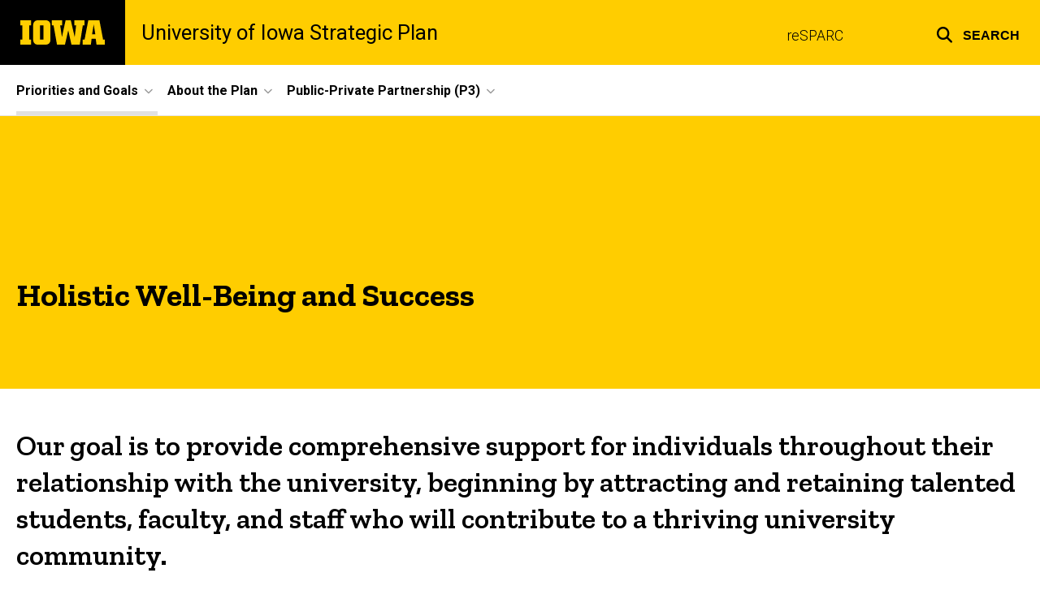

--- FILE ---
content_type: text/html; charset=UTF-8
request_url: https://strategicplan.uiowa.edu/holistic-well-being-and-success
body_size: 20727
content:

<!DOCTYPE html>
<html lang="en" dir="ltr" prefix="og: https://ogp.me/ns#" class="no-js">
  <head>
    <meta charset="utf-8" />
<link rel="preconnect" href="https://fonts.googleapis.com" />
<link rel="preconnect" href="https://fonts.googleapis.com" crossorigin="anonymous" />
<noscript><style>form.antibot * :not(.antibot-message) { display: none !important; }</style>
</noscript><script async src="https://www.googletagmanager.com/gtag/js?id=G-R5PX7YV842"></script>
<script>window.dataLayer = window.dataLayer || [];function gtag(){dataLayer.push(arguments)};gtag("js", new Date());gtag("set", "developer_id.dMDhkMT", true);gtag("config", "G-R5PX7YV842", {"groups":"default","page_placeholder":"PLACEHOLDER_page_location","allow_ad_personalization_signals":false});</script>
<link rel="shortlink" href="https://strategicplan.uiowa.edu/node/656" />
<link rel="canonical" href="https://strategicplan.uiowa.edu/holistic-well-being-and-success" />
<meta name="robots" content="index, follow" />
<meta name="referrer" content="no-referrer-when-downgrade" />
<link rel="icon" href="/profiles/custom/sitenow/assets/favicon.ico" />
<link rel="mask-icon" href="/profiles/custom/sitenow/assets/safari-pinned-tab.svg" />
<link rel="icon" sizes="16x16" href="/profiles/custom/sitenow/assets/favicon-16x16.png" />
<link rel="icon" sizes="32x32" href="/profiles/custom/sitenow/assets/favicon-32x32.png" />
<link rel="icon" sizes="96x96" href="/profiles/custom/sitenow/assets/favicon-96x96.png" />
<link rel="icon" sizes="192x192" href="/profiles/custom/sitenow/assets/android-chrome-192x192.png" />
<link rel="apple-touch-icon" href="/profiles/custom/sitenow/assets/apple-touch-icon-60x60.png" />
<link rel="apple-touch-icon" sizes="72x72" href="/profiles/custom/sitenow/assets/apple-touch-icon-72x72.png" />
<link rel="apple-touch-icon" sizes="76x76" href="/profiles/custom/sitenow/assets/apple-touch-icon-76x76.png" />
<link rel="apple-touch-icon" sizes="114x114" href="/profiles/custom/sitenow/assets/apple-touch-icon-114x114.png" />
<link rel="apple-touch-icon" sizes="120x120" href="/profiles/custom/sitenow/assets/apple-touch-icon-120x120.png" />
<link rel="apple-touch-icon" sizes="144x144" href="/profiles/custom/sitenow/assets/apple-touch-icon-144x144.png" />
<link rel="apple-touch-icon" sizes="152x152" href="/profiles/custom/sitenow/assets/apple-touch-icon-152x152.png" />
<link rel="apple-touch-icon" sizes="180x180" href="/profiles/custom/sitenow/assets/apple-touch-icon-180x180.png" />
<link rel="apple-touch-icon-precomposed" sizes="180x180" href="/profiles/custom/sitenow/assets/apple-touch-icon-precomposed.png" />
<meta property="og:site_name" content="University of Iowa Strategic Plan - The University of Iowa" />
<meta property="og:url" content="https://strategicplan.uiowa.edu/holistic-well-being-and-success" />
<meta property="og:title" content="Holistic Well-Being and Success" />
<meta name="twitter:card" content="summary_large_image" />
<meta name="twitter:title" content="Holistic Well-Being and Success" />
<meta name="theme-color" content="#000000" />
<link rel="manifest" href="/profiles/custom/sitenow/assets/site.webmanifest" crossorigin="use-credentials" />
<meta name="apple-mobile-web-app-status-bar-style" content="black" />
<meta http-equiv="x-ua-compatible" content="IE=edge" /><script type="text/javascript">(window.NREUM||(NREUM={})).init={ajax:{deny_list:["bam.nr-data.net"]},feature_flags:["soft_nav"]};(window.NREUM||(NREUM={})).loader_config={licenseKey:"402a1762a7",applicationID:"1073699187",browserID:"1103081869"};;/*! For license information please see nr-loader-rum-1.308.0.min.js.LICENSE.txt */
(()=>{var e,t,r={163:(e,t,r)=>{"use strict";r.d(t,{j:()=>E});var n=r(384),i=r(1741);var a=r(2555);r(860).K7.genericEvents;const s="experimental.resources",o="register",c=e=>{if(!e||"string"!=typeof e)return!1;try{document.createDocumentFragment().querySelector(e)}catch{return!1}return!0};var d=r(2614),u=r(944),l=r(8122);const f="[data-nr-mask]",g=e=>(0,l.a)(e,(()=>{const e={feature_flags:[],experimental:{allow_registered_children:!1,resources:!1},mask_selector:"*",block_selector:"[data-nr-block]",mask_input_options:{color:!1,date:!1,"datetime-local":!1,email:!1,month:!1,number:!1,range:!1,search:!1,tel:!1,text:!1,time:!1,url:!1,week:!1,textarea:!1,select:!1,password:!0}};return{ajax:{deny_list:void 0,block_internal:!0,enabled:!0,autoStart:!0},api:{get allow_registered_children(){return e.feature_flags.includes(o)||e.experimental.allow_registered_children},set allow_registered_children(t){e.experimental.allow_registered_children=t},duplicate_registered_data:!1},browser_consent_mode:{enabled:!1},distributed_tracing:{enabled:void 0,exclude_newrelic_header:void 0,cors_use_newrelic_header:void 0,cors_use_tracecontext_headers:void 0,allowed_origins:void 0},get feature_flags(){return e.feature_flags},set feature_flags(t){e.feature_flags=t},generic_events:{enabled:!0,autoStart:!0},harvest:{interval:30},jserrors:{enabled:!0,autoStart:!0},logging:{enabled:!0,autoStart:!0},metrics:{enabled:!0,autoStart:!0},obfuscate:void 0,page_action:{enabled:!0},page_view_event:{enabled:!0,autoStart:!0},page_view_timing:{enabled:!0,autoStart:!0},performance:{capture_marks:!1,capture_measures:!1,capture_detail:!0,resources:{get enabled(){return e.feature_flags.includes(s)||e.experimental.resources},set enabled(t){e.experimental.resources=t},asset_types:[],first_party_domains:[],ignore_newrelic:!0}},privacy:{cookies_enabled:!0},proxy:{assets:void 0,beacon:void 0},session:{expiresMs:d.wk,inactiveMs:d.BB},session_replay:{autoStart:!0,enabled:!1,preload:!1,sampling_rate:10,error_sampling_rate:100,collect_fonts:!1,inline_images:!1,fix_stylesheets:!0,mask_all_inputs:!0,get mask_text_selector(){return e.mask_selector},set mask_text_selector(t){c(t)?e.mask_selector="".concat(t,",").concat(f):""===t||null===t?e.mask_selector=f:(0,u.R)(5,t)},get block_class(){return"nr-block"},get ignore_class(){return"nr-ignore"},get mask_text_class(){return"nr-mask"},get block_selector(){return e.block_selector},set block_selector(t){c(t)?e.block_selector+=",".concat(t):""!==t&&(0,u.R)(6,t)},get mask_input_options(){return e.mask_input_options},set mask_input_options(t){t&&"object"==typeof t?e.mask_input_options={...t,password:!0}:(0,u.R)(7,t)}},session_trace:{enabled:!0,autoStart:!0},soft_navigations:{enabled:!0,autoStart:!0},spa:{enabled:!0,autoStart:!0},ssl:void 0,user_actions:{enabled:!0,elementAttributes:["id","className","tagName","type"]}}})());var p=r(6154),m=r(9324);let h=0;const v={buildEnv:m.F3,distMethod:m.Xs,version:m.xv,originTime:p.WN},b={consented:!1},y={appMetadata:{},get consented(){return this.session?.state?.consent||b.consented},set consented(e){b.consented=e},customTransaction:void 0,denyList:void 0,disabled:!1,harvester:void 0,isolatedBacklog:!1,isRecording:!1,loaderType:void 0,maxBytes:3e4,obfuscator:void 0,onerror:void 0,ptid:void 0,releaseIds:{},session:void 0,timeKeeper:void 0,registeredEntities:[],jsAttributesMetadata:{bytes:0},get harvestCount(){return++h}},_=e=>{const t=(0,l.a)(e,y),r=Object.keys(v).reduce((e,t)=>(e[t]={value:v[t],writable:!1,configurable:!0,enumerable:!0},e),{});return Object.defineProperties(t,r)};var w=r(5701);const x=e=>{const t=e.startsWith("http");e+="/",r.p=t?e:"https://"+e};var R=r(7836),k=r(3241);const A={accountID:void 0,trustKey:void 0,agentID:void 0,licenseKey:void 0,applicationID:void 0,xpid:void 0},S=e=>(0,l.a)(e,A),T=new Set;function E(e,t={},r,s){let{init:o,info:c,loader_config:d,runtime:u={},exposed:l=!0}=t;if(!c){const e=(0,n.pV)();o=e.init,c=e.info,d=e.loader_config}e.init=g(o||{}),e.loader_config=S(d||{}),c.jsAttributes??={},p.bv&&(c.jsAttributes.isWorker=!0),e.info=(0,a.D)(c);const f=e.init,m=[c.beacon,c.errorBeacon];T.has(e.agentIdentifier)||(f.proxy.assets&&(x(f.proxy.assets),m.push(f.proxy.assets)),f.proxy.beacon&&m.push(f.proxy.beacon),e.beacons=[...m],function(e){const t=(0,n.pV)();Object.getOwnPropertyNames(i.W.prototype).forEach(r=>{const n=i.W.prototype[r];if("function"!=typeof n||"constructor"===n)return;let a=t[r];e[r]&&!1!==e.exposed&&"micro-agent"!==e.runtime?.loaderType&&(t[r]=(...t)=>{const n=e[r](...t);return a?a(...t):n})})}(e),(0,n.US)("activatedFeatures",w.B)),u.denyList=[...f.ajax.deny_list||[],...f.ajax.block_internal?m:[]],u.ptid=e.agentIdentifier,u.loaderType=r,e.runtime=_(u),T.has(e.agentIdentifier)||(e.ee=R.ee.get(e.agentIdentifier),e.exposed=l,(0,k.W)({agentIdentifier:e.agentIdentifier,drained:!!w.B?.[e.agentIdentifier],type:"lifecycle",name:"initialize",feature:void 0,data:e.config})),T.add(e.agentIdentifier)}},384:(e,t,r)=>{"use strict";r.d(t,{NT:()=>s,US:()=>u,Zm:()=>o,bQ:()=>d,dV:()=>c,pV:()=>l});var n=r(6154),i=r(1863),a=r(1910);const s={beacon:"bam.nr-data.net",errorBeacon:"bam.nr-data.net"};function o(){return n.gm.NREUM||(n.gm.NREUM={}),void 0===n.gm.newrelic&&(n.gm.newrelic=n.gm.NREUM),n.gm.NREUM}function c(){let e=o();return e.o||(e.o={ST:n.gm.setTimeout,SI:n.gm.setImmediate||n.gm.setInterval,CT:n.gm.clearTimeout,XHR:n.gm.XMLHttpRequest,REQ:n.gm.Request,EV:n.gm.Event,PR:n.gm.Promise,MO:n.gm.MutationObserver,FETCH:n.gm.fetch,WS:n.gm.WebSocket},(0,a.i)(...Object.values(e.o))),e}function d(e,t){let r=o();r.initializedAgents??={},t.initializedAt={ms:(0,i.t)(),date:new Date},r.initializedAgents[e]=t}function u(e,t){o()[e]=t}function l(){return function(){let e=o();const t=e.info||{};e.info={beacon:s.beacon,errorBeacon:s.errorBeacon,...t}}(),function(){let e=o();const t=e.init||{};e.init={...t}}(),c(),function(){let e=o();const t=e.loader_config||{};e.loader_config={...t}}(),o()}},782:(e,t,r)=>{"use strict";r.d(t,{T:()=>n});const n=r(860).K7.pageViewTiming},860:(e,t,r)=>{"use strict";r.d(t,{$J:()=>u,K7:()=>c,P3:()=>d,XX:()=>i,Yy:()=>o,df:()=>a,qY:()=>n,v4:()=>s});const n="events",i="jserrors",a="browser/blobs",s="rum",o="browser/logs",c={ajax:"ajax",genericEvents:"generic_events",jserrors:i,logging:"logging",metrics:"metrics",pageAction:"page_action",pageViewEvent:"page_view_event",pageViewTiming:"page_view_timing",sessionReplay:"session_replay",sessionTrace:"session_trace",softNav:"soft_navigations",spa:"spa"},d={[c.pageViewEvent]:1,[c.pageViewTiming]:2,[c.metrics]:3,[c.jserrors]:4,[c.spa]:5,[c.ajax]:6,[c.sessionTrace]:7,[c.softNav]:8,[c.sessionReplay]:9,[c.logging]:10,[c.genericEvents]:11},u={[c.pageViewEvent]:s,[c.pageViewTiming]:n,[c.ajax]:n,[c.spa]:n,[c.softNav]:n,[c.metrics]:i,[c.jserrors]:i,[c.sessionTrace]:a,[c.sessionReplay]:a,[c.logging]:o,[c.genericEvents]:"ins"}},944:(e,t,r)=>{"use strict";r.d(t,{R:()=>i});var n=r(3241);function i(e,t){"function"==typeof console.debug&&(console.debug("New Relic Warning: https://github.com/newrelic/newrelic-browser-agent/blob/main/docs/warning-codes.md#".concat(e),t),(0,n.W)({agentIdentifier:null,drained:null,type:"data",name:"warn",feature:"warn",data:{code:e,secondary:t}}))}},1687:(e,t,r)=>{"use strict";r.d(t,{Ak:()=>d,Ze:()=>f,x3:()=>u});var n=r(3241),i=r(7836),a=r(3606),s=r(860),o=r(2646);const c={};function d(e,t){const r={staged:!1,priority:s.P3[t]||0};l(e),c[e].get(t)||c[e].set(t,r)}function u(e,t){e&&c[e]&&(c[e].get(t)&&c[e].delete(t),p(e,t,!1),c[e].size&&g(e))}function l(e){if(!e)throw new Error("agentIdentifier required");c[e]||(c[e]=new Map)}function f(e="",t="feature",r=!1){if(l(e),!e||!c[e].get(t)||r)return p(e,t);c[e].get(t).staged=!0,g(e)}function g(e){const t=Array.from(c[e]);t.every(([e,t])=>t.staged)&&(t.sort((e,t)=>e[1].priority-t[1].priority),t.forEach(([t])=>{c[e].delete(t),p(e,t)}))}function p(e,t,r=!0){const s=e?i.ee.get(e):i.ee,c=a.i.handlers;if(!s.aborted&&s.backlog&&c){if((0,n.W)({agentIdentifier:e,type:"lifecycle",name:"drain",feature:t}),r){const e=s.backlog[t],r=c[t];if(r){for(let t=0;e&&t<e.length;++t)m(e[t],r);Object.entries(r).forEach(([e,t])=>{Object.values(t||{}).forEach(t=>{t[0]?.on&&t[0]?.context()instanceof o.y&&t[0].on(e,t[1])})})}}s.isolatedBacklog||delete c[t],s.backlog[t]=null,s.emit("drain-"+t,[])}}function m(e,t){var r=e[1];Object.values(t[r]||{}).forEach(t=>{var r=e[0];if(t[0]===r){var n=t[1],i=e[3],a=e[2];n.apply(i,a)}})}},1738:(e,t,r)=>{"use strict";r.d(t,{U:()=>g,Y:()=>f});var n=r(3241),i=r(9908),a=r(1863),s=r(944),o=r(5701),c=r(3969),d=r(8362),u=r(860),l=r(4261);function f(e,t,r,a){const f=a||r;!f||f[e]&&f[e]!==d.d.prototype[e]||(f[e]=function(){(0,i.p)(c.xV,["API/"+e+"/called"],void 0,u.K7.metrics,r.ee),(0,n.W)({agentIdentifier:r.agentIdentifier,drained:!!o.B?.[r.agentIdentifier],type:"data",name:"api",feature:l.Pl+e,data:{}});try{return t.apply(this,arguments)}catch(e){(0,s.R)(23,e)}})}function g(e,t,r,n,s){const o=e.info;null===r?delete o.jsAttributes[t]:o.jsAttributes[t]=r,(s||null===r)&&(0,i.p)(l.Pl+n,[(0,a.t)(),t,r],void 0,"session",e.ee)}},1741:(e,t,r)=>{"use strict";r.d(t,{W:()=>a});var n=r(944),i=r(4261);class a{#e(e,...t){if(this[e]!==a.prototype[e])return this[e](...t);(0,n.R)(35,e)}addPageAction(e,t){return this.#e(i.hG,e,t)}register(e){return this.#e(i.eY,e)}recordCustomEvent(e,t){return this.#e(i.fF,e,t)}setPageViewName(e,t){return this.#e(i.Fw,e,t)}setCustomAttribute(e,t,r){return this.#e(i.cD,e,t,r)}noticeError(e,t){return this.#e(i.o5,e,t)}setUserId(e,t=!1){return this.#e(i.Dl,e,t)}setApplicationVersion(e){return this.#e(i.nb,e)}setErrorHandler(e){return this.#e(i.bt,e)}addRelease(e,t){return this.#e(i.k6,e,t)}log(e,t){return this.#e(i.$9,e,t)}start(){return this.#e(i.d3)}finished(e){return this.#e(i.BL,e)}recordReplay(){return this.#e(i.CH)}pauseReplay(){return this.#e(i.Tb)}addToTrace(e){return this.#e(i.U2,e)}setCurrentRouteName(e){return this.#e(i.PA,e)}interaction(e){return this.#e(i.dT,e)}wrapLogger(e,t,r){return this.#e(i.Wb,e,t,r)}measure(e,t){return this.#e(i.V1,e,t)}consent(e){return this.#e(i.Pv,e)}}},1863:(e,t,r)=>{"use strict";function n(){return Math.floor(performance.now())}r.d(t,{t:()=>n})},1910:(e,t,r)=>{"use strict";r.d(t,{i:()=>a});var n=r(944);const i=new Map;function a(...e){return e.every(e=>{if(i.has(e))return i.get(e);const t="function"==typeof e?e.toString():"",r=t.includes("[native code]"),a=t.includes("nrWrapper");return r||a||(0,n.R)(64,e?.name||t),i.set(e,r),r})}},2555:(e,t,r)=>{"use strict";r.d(t,{D:()=>o,f:()=>s});var n=r(384),i=r(8122);const a={beacon:n.NT.beacon,errorBeacon:n.NT.errorBeacon,licenseKey:void 0,applicationID:void 0,sa:void 0,queueTime:void 0,applicationTime:void 0,ttGuid:void 0,user:void 0,account:void 0,product:void 0,extra:void 0,jsAttributes:{},userAttributes:void 0,atts:void 0,transactionName:void 0,tNamePlain:void 0};function s(e){try{return!!e.licenseKey&&!!e.errorBeacon&&!!e.applicationID}catch(e){return!1}}const o=e=>(0,i.a)(e,a)},2614:(e,t,r)=>{"use strict";r.d(t,{BB:()=>s,H3:()=>n,g:()=>d,iL:()=>c,tS:()=>o,uh:()=>i,wk:()=>a});const n="NRBA",i="SESSION",a=144e5,s=18e5,o={STARTED:"session-started",PAUSE:"session-pause",RESET:"session-reset",RESUME:"session-resume",UPDATE:"session-update"},c={SAME_TAB:"same-tab",CROSS_TAB:"cross-tab"},d={OFF:0,FULL:1,ERROR:2}},2646:(e,t,r)=>{"use strict";r.d(t,{y:()=>n});class n{constructor(e){this.contextId=e}}},2843:(e,t,r)=>{"use strict";r.d(t,{G:()=>a,u:()=>i});var n=r(3878);function i(e,t=!1,r,i){(0,n.DD)("visibilitychange",function(){if(t)return void("hidden"===document.visibilityState&&e());e(document.visibilityState)},r,i)}function a(e,t,r){(0,n.sp)("pagehide",e,t,r)}},3241:(e,t,r)=>{"use strict";r.d(t,{W:()=>a});var n=r(6154);const i="newrelic";function a(e={}){try{n.gm.dispatchEvent(new CustomEvent(i,{detail:e}))}catch(e){}}},3606:(e,t,r)=>{"use strict";r.d(t,{i:()=>a});var n=r(9908);a.on=s;var i=a.handlers={};function a(e,t,r,a){s(a||n.d,i,e,t,r)}function s(e,t,r,i,a){a||(a="feature"),e||(e=n.d);var s=t[a]=t[a]||{};(s[r]=s[r]||[]).push([e,i])}},3878:(e,t,r)=>{"use strict";function n(e,t){return{capture:e,passive:!1,signal:t}}function i(e,t,r=!1,i){window.addEventListener(e,t,n(r,i))}function a(e,t,r=!1,i){document.addEventListener(e,t,n(r,i))}r.d(t,{DD:()=>a,jT:()=>n,sp:()=>i})},3969:(e,t,r)=>{"use strict";r.d(t,{TZ:()=>n,XG:()=>o,rs:()=>i,xV:()=>s,z_:()=>a});const n=r(860).K7.metrics,i="sm",a="cm",s="storeSupportabilityMetrics",o="storeEventMetrics"},4234:(e,t,r)=>{"use strict";r.d(t,{W:()=>a});var n=r(7836),i=r(1687);class a{constructor(e,t){this.agentIdentifier=e,this.ee=n.ee.get(e),this.featureName=t,this.blocked=!1}deregisterDrain(){(0,i.x3)(this.agentIdentifier,this.featureName)}}},4261:(e,t,r)=>{"use strict";r.d(t,{$9:()=>d,BL:()=>o,CH:()=>g,Dl:()=>_,Fw:()=>y,PA:()=>h,Pl:()=>n,Pv:()=>k,Tb:()=>l,U2:()=>a,V1:()=>R,Wb:()=>x,bt:()=>b,cD:()=>v,d3:()=>w,dT:()=>c,eY:()=>p,fF:()=>f,hG:()=>i,k6:()=>s,nb:()=>m,o5:()=>u});const n="api-",i="addPageAction",a="addToTrace",s="addRelease",o="finished",c="interaction",d="log",u="noticeError",l="pauseReplay",f="recordCustomEvent",g="recordReplay",p="register",m="setApplicationVersion",h="setCurrentRouteName",v="setCustomAttribute",b="setErrorHandler",y="setPageViewName",_="setUserId",w="start",x="wrapLogger",R="measure",k="consent"},5289:(e,t,r)=>{"use strict";r.d(t,{GG:()=>s,Qr:()=>c,sB:()=>o});var n=r(3878),i=r(6389);function a(){return"undefined"==typeof document||"complete"===document.readyState}function s(e,t){if(a())return e();const r=(0,i.J)(e),s=setInterval(()=>{a()&&(clearInterval(s),r())},500);(0,n.sp)("load",r,t)}function o(e){if(a())return e();(0,n.DD)("DOMContentLoaded",e)}function c(e){if(a())return e();(0,n.sp)("popstate",e)}},5607:(e,t,r)=>{"use strict";r.d(t,{W:()=>n});const n=(0,r(9566).bz)()},5701:(e,t,r)=>{"use strict";r.d(t,{B:()=>a,t:()=>s});var n=r(3241);const i=new Set,a={};function s(e,t){const r=t.agentIdentifier;a[r]??={},e&&"object"==typeof e&&(i.has(r)||(t.ee.emit("rumresp",[e]),a[r]=e,i.add(r),(0,n.W)({agentIdentifier:r,loaded:!0,drained:!0,type:"lifecycle",name:"load",feature:void 0,data:e})))}},6154:(e,t,r)=>{"use strict";r.d(t,{OF:()=>c,RI:()=>i,WN:()=>u,bv:()=>a,eN:()=>l,gm:()=>s,mw:()=>o,sb:()=>d});var n=r(1863);const i="undefined"!=typeof window&&!!window.document,a="undefined"!=typeof WorkerGlobalScope&&("undefined"!=typeof self&&self instanceof WorkerGlobalScope&&self.navigator instanceof WorkerNavigator||"undefined"!=typeof globalThis&&globalThis instanceof WorkerGlobalScope&&globalThis.navigator instanceof WorkerNavigator),s=i?window:"undefined"!=typeof WorkerGlobalScope&&("undefined"!=typeof self&&self instanceof WorkerGlobalScope&&self||"undefined"!=typeof globalThis&&globalThis instanceof WorkerGlobalScope&&globalThis),o=Boolean("hidden"===s?.document?.visibilityState),c=/iPad|iPhone|iPod/.test(s.navigator?.userAgent),d=c&&"undefined"==typeof SharedWorker,u=((()=>{const e=s.navigator?.userAgent?.match(/Firefox[/\s](\d+\.\d+)/);Array.isArray(e)&&e.length>=2&&e[1]})(),Date.now()-(0,n.t)()),l=()=>"undefined"!=typeof PerformanceNavigationTiming&&s?.performance?.getEntriesByType("navigation")?.[0]?.responseStart},6389:(e,t,r)=>{"use strict";function n(e,t=500,r={}){const n=r?.leading||!1;let i;return(...r)=>{n&&void 0===i&&(e.apply(this,r),i=setTimeout(()=>{i=clearTimeout(i)},t)),n||(clearTimeout(i),i=setTimeout(()=>{e.apply(this,r)},t))}}function i(e){let t=!1;return(...r)=>{t||(t=!0,e.apply(this,r))}}r.d(t,{J:()=>i,s:()=>n})},6630:(e,t,r)=>{"use strict";r.d(t,{T:()=>n});const n=r(860).K7.pageViewEvent},7699:(e,t,r)=>{"use strict";r.d(t,{It:()=>a,KC:()=>o,No:()=>i,qh:()=>s});var n=r(860);const i=16e3,a=1e6,s="SESSION_ERROR",o={[n.K7.logging]:!0,[n.K7.genericEvents]:!1,[n.K7.jserrors]:!1,[n.K7.ajax]:!1}},7836:(e,t,r)=>{"use strict";r.d(t,{P:()=>o,ee:()=>c});var n=r(384),i=r(8990),a=r(2646),s=r(5607);const o="nr@context:".concat(s.W),c=function e(t,r){var n={},s={},u={},l=!1;try{l=16===r.length&&d.initializedAgents?.[r]?.runtime.isolatedBacklog}catch(e){}var f={on:p,addEventListener:p,removeEventListener:function(e,t){var r=n[e];if(!r)return;for(var i=0;i<r.length;i++)r[i]===t&&r.splice(i,1)},emit:function(e,r,n,i,a){!1!==a&&(a=!0);if(c.aborted&&!i)return;t&&a&&t.emit(e,r,n);var o=g(n);m(e).forEach(e=>{e.apply(o,r)});var d=v()[s[e]];d&&d.push([f,e,r,o]);return o},get:h,listeners:m,context:g,buffer:function(e,t){const r=v();if(t=t||"feature",f.aborted)return;Object.entries(e||{}).forEach(([e,n])=>{s[n]=t,t in r||(r[t]=[])})},abort:function(){f._aborted=!0,Object.keys(f.backlog).forEach(e=>{delete f.backlog[e]})},isBuffering:function(e){return!!v()[s[e]]},debugId:r,backlog:l?{}:t&&"object"==typeof t.backlog?t.backlog:{},isolatedBacklog:l};return Object.defineProperty(f,"aborted",{get:()=>{let e=f._aborted||!1;return e||(t&&(e=t.aborted),e)}}),f;function g(e){return e&&e instanceof a.y?e:e?(0,i.I)(e,o,()=>new a.y(o)):new a.y(o)}function p(e,t){n[e]=m(e).concat(t)}function m(e){return n[e]||[]}function h(t){return u[t]=u[t]||e(f,t)}function v(){return f.backlog}}(void 0,"globalEE"),d=(0,n.Zm)();d.ee||(d.ee=c)},8122:(e,t,r)=>{"use strict";r.d(t,{a:()=>i});var n=r(944);function i(e,t){try{if(!e||"object"!=typeof e)return(0,n.R)(3);if(!t||"object"!=typeof t)return(0,n.R)(4);const r=Object.create(Object.getPrototypeOf(t),Object.getOwnPropertyDescriptors(t)),a=0===Object.keys(r).length?e:r;for(let s in a)if(void 0!==e[s])try{if(null===e[s]){r[s]=null;continue}Array.isArray(e[s])&&Array.isArray(t[s])?r[s]=Array.from(new Set([...e[s],...t[s]])):"object"==typeof e[s]&&"object"==typeof t[s]?r[s]=i(e[s],t[s]):r[s]=e[s]}catch(e){r[s]||(0,n.R)(1,e)}return r}catch(e){(0,n.R)(2,e)}}},8362:(e,t,r)=>{"use strict";r.d(t,{d:()=>a});var n=r(9566),i=r(1741);class a extends i.W{agentIdentifier=(0,n.LA)(16)}},8374:(e,t,r)=>{r.nc=(()=>{try{return document?.currentScript?.nonce}catch(e){}return""})()},8990:(e,t,r)=>{"use strict";r.d(t,{I:()=>i});var n=Object.prototype.hasOwnProperty;function i(e,t,r){if(n.call(e,t))return e[t];var i=r();if(Object.defineProperty&&Object.keys)try{return Object.defineProperty(e,t,{value:i,writable:!0,enumerable:!1}),i}catch(e){}return e[t]=i,i}},9324:(e,t,r)=>{"use strict";r.d(t,{F3:()=>i,Xs:()=>a,xv:()=>n});const n="1.308.0",i="PROD",a="CDN"},9566:(e,t,r)=>{"use strict";r.d(t,{LA:()=>o,bz:()=>s});var n=r(6154);const i="xxxxxxxx-xxxx-4xxx-yxxx-xxxxxxxxxxxx";function a(e,t){return e?15&e[t]:16*Math.random()|0}function s(){const e=n.gm?.crypto||n.gm?.msCrypto;let t,r=0;return e&&e.getRandomValues&&(t=e.getRandomValues(new Uint8Array(30))),i.split("").map(e=>"x"===e?a(t,r++).toString(16):"y"===e?(3&a()|8).toString(16):e).join("")}function o(e){const t=n.gm?.crypto||n.gm?.msCrypto;let r,i=0;t&&t.getRandomValues&&(r=t.getRandomValues(new Uint8Array(e)));const s=[];for(var o=0;o<e;o++)s.push(a(r,i++).toString(16));return s.join("")}},9908:(e,t,r)=>{"use strict";r.d(t,{d:()=>n,p:()=>i});var n=r(7836).ee.get("handle");function i(e,t,r,i,a){a?(a.buffer([e],i),a.emit(e,t,r)):(n.buffer([e],i),n.emit(e,t,r))}}},n={};function i(e){var t=n[e];if(void 0!==t)return t.exports;var a=n[e]={exports:{}};return r[e](a,a.exports,i),a.exports}i.m=r,i.d=(e,t)=>{for(var r in t)i.o(t,r)&&!i.o(e,r)&&Object.defineProperty(e,r,{enumerable:!0,get:t[r]})},i.f={},i.e=e=>Promise.all(Object.keys(i.f).reduce((t,r)=>(i.f[r](e,t),t),[])),i.u=e=>"nr-rum-1.308.0.min.js",i.o=(e,t)=>Object.prototype.hasOwnProperty.call(e,t),e={},t="NRBA-1.308.0.PROD:",i.l=(r,n,a,s)=>{if(e[r])e[r].push(n);else{var o,c;if(void 0!==a)for(var d=document.getElementsByTagName("script"),u=0;u<d.length;u++){var l=d[u];if(l.getAttribute("src")==r||l.getAttribute("data-webpack")==t+a){o=l;break}}if(!o){c=!0;var f={296:"sha512-+MIMDsOcckGXa1EdWHqFNv7P+JUkd5kQwCBr3KE6uCvnsBNUrdSt4a/3/L4j4TxtnaMNjHpza2/erNQbpacJQA=="};(o=document.createElement("script")).charset="utf-8",i.nc&&o.setAttribute("nonce",i.nc),o.setAttribute("data-webpack",t+a),o.src=r,0!==o.src.indexOf(window.location.origin+"/")&&(o.crossOrigin="anonymous"),f[s]&&(o.integrity=f[s])}e[r]=[n];var g=(t,n)=>{o.onerror=o.onload=null,clearTimeout(p);var i=e[r];if(delete e[r],o.parentNode&&o.parentNode.removeChild(o),i&&i.forEach(e=>e(n)),t)return t(n)},p=setTimeout(g.bind(null,void 0,{type:"timeout",target:o}),12e4);o.onerror=g.bind(null,o.onerror),o.onload=g.bind(null,o.onload),c&&document.head.appendChild(o)}},i.r=e=>{"undefined"!=typeof Symbol&&Symbol.toStringTag&&Object.defineProperty(e,Symbol.toStringTag,{value:"Module"}),Object.defineProperty(e,"__esModule",{value:!0})},i.p="https://js-agent.newrelic.com/",(()=>{var e={374:0,840:0};i.f.j=(t,r)=>{var n=i.o(e,t)?e[t]:void 0;if(0!==n)if(n)r.push(n[2]);else{var a=new Promise((r,i)=>n=e[t]=[r,i]);r.push(n[2]=a);var s=i.p+i.u(t),o=new Error;i.l(s,r=>{if(i.o(e,t)&&(0!==(n=e[t])&&(e[t]=void 0),n)){var a=r&&("load"===r.type?"missing":r.type),s=r&&r.target&&r.target.src;o.message="Loading chunk "+t+" failed: ("+a+": "+s+")",o.name="ChunkLoadError",o.type=a,o.request=s,n[1](o)}},"chunk-"+t,t)}};var t=(t,r)=>{var n,a,[s,o,c]=r,d=0;if(s.some(t=>0!==e[t])){for(n in o)i.o(o,n)&&(i.m[n]=o[n]);if(c)c(i)}for(t&&t(r);d<s.length;d++)a=s[d],i.o(e,a)&&e[a]&&e[a][0](),e[a]=0},r=self["webpackChunk:NRBA-1.308.0.PROD"]=self["webpackChunk:NRBA-1.308.0.PROD"]||[];r.forEach(t.bind(null,0)),r.push=t.bind(null,r.push.bind(r))})(),(()=>{"use strict";i(8374);var e=i(8362),t=i(860);const r=Object.values(t.K7);var n=i(163);var a=i(9908),s=i(1863),o=i(4261),c=i(1738);var d=i(1687),u=i(4234),l=i(5289),f=i(6154),g=i(944),p=i(384);const m=e=>f.RI&&!0===e?.privacy.cookies_enabled;function h(e){return!!(0,p.dV)().o.MO&&m(e)&&!0===e?.session_trace.enabled}var v=i(6389),b=i(7699);class y extends u.W{constructor(e,t){super(e.agentIdentifier,t),this.agentRef=e,this.abortHandler=void 0,this.featAggregate=void 0,this.loadedSuccessfully=void 0,this.onAggregateImported=new Promise(e=>{this.loadedSuccessfully=e}),this.deferred=Promise.resolve(),!1===e.init[this.featureName].autoStart?this.deferred=new Promise((t,r)=>{this.ee.on("manual-start-all",(0,v.J)(()=>{(0,d.Ak)(e.agentIdentifier,this.featureName),t()}))}):(0,d.Ak)(e.agentIdentifier,t)}importAggregator(e,t,r={}){if(this.featAggregate)return;const n=async()=>{let n;await this.deferred;try{if(m(e.init)){const{setupAgentSession:t}=await i.e(296).then(i.bind(i,3305));n=t(e)}}catch(e){(0,g.R)(20,e),this.ee.emit("internal-error",[e]),(0,a.p)(b.qh,[e],void 0,this.featureName,this.ee)}try{if(!this.#t(this.featureName,n,e.init))return(0,d.Ze)(this.agentIdentifier,this.featureName),void this.loadedSuccessfully(!1);const{Aggregate:i}=await t();this.featAggregate=new i(e,r),e.runtime.harvester.initializedAggregates.push(this.featAggregate),this.loadedSuccessfully(!0)}catch(e){(0,g.R)(34,e),this.abortHandler?.(),(0,d.Ze)(this.agentIdentifier,this.featureName,!0),this.loadedSuccessfully(!1),this.ee&&this.ee.abort()}};f.RI?(0,l.GG)(()=>n(),!0):n()}#t(e,r,n){if(this.blocked)return!1;switch(e){case t.K7.sessionReplay:return h(n)&&!!r;case t.K7.sessionTrace:return!!r;default:return!0}}}var _=i(6630),w=i(2614),x=i(3241);class R extends y{static featureName=_.T;constructor(e){var t;super(e,_.T),this.setupInspectionEvents(e.agentIdentifier),t=e,(0,c.Y)(o.Fw,function(e,r){"string"==typeof e&&("/"!==e.charAt(0)&&(e="/"+e),t.runtime.customTransaction=(r||"http://custom.transaction")+e,(0,a.p)(o.Pl+o.Fw,[(0,s.t)()],void 0,void 0,t.ee))},t),this.importAggregator(e,()=>i.e(296).then(i.bind(i,3943)))}setupInspectionEvents(e){const t=(t,r)=>{t&&(0,x.W)({agentIdentifier:e,timeStamp:t.timeStamp,loaded:"complete"===t.target.readyState,type:"window",name:r,data:t.target.location+""})};(0,l.sB)(e=>{t(e,"DOMContentLoaded")}),(0,l.GG)(e=>{t(e,"load")}),(0,l.Qr)(e=>{t(e,"navigate")}),this.ee.on(w.tS.UPDATE,(t,r)=>{(0,x.W)({agentIdentifier:e,type:"lifecycle",name:"session",data:r})})}}class k extends e.d{constructor(e){var t;(super(),f.gm)?(this.features={},(0,p.bQ)(this.agentIdentifier,this),this.desiredFeatures=new Set(e.features||[]),this.desiredFeatures.add(R),(0,n.j)(this,e,e.loaderType||"agent"),t=this,(0,c.Y)(o.cD,function(e,r,n=!1){if("string"==typeof e){if(["string","number","boolean"].includes(typeof r)||null===r)return(0,c.U)(t,e,r,o.cD,n);(0,g.R)(40,typeof r)}else(0,g.R)(39,typeof e)},t),function(e){(0,c.Y)(o.Dl,function(t,r=!1){if("string"!=typeof t&&null!==t)return void(0,g.R)(41,typeof t);const n=e.info.jsAttributes["enduser.id"];r&&null!=n&&n!==t?(0,a.p)(o.Pl+"setUserIdAndResetSession",[t],void 0,"session",e.ee):(0,c.U)(e,"enduser.id",t,o.Dl,!0)},e)}(this),function(e){(0,c.Y)(o.nb,function(t){if("string"==typeof t||null===t)return(0,c.U)(e,"application.version",t,o.nb,!1);(0,g.R)(42,typeof t)},e)}(this),function(e){(0,c.Y)(o.d3,function(){e.ee.emit("manual-start-all")},e)}(this),function(e){(0,c.Y)(o.Pv,function(t=!0){if("boolean"==typeof t){if((0,a.p)(o.Pl+o.Pv,[t],void 0,"session",e.ee),e.runtime.consented=t,t){const t=e.features.page_view_event;t.onAggregateImported.then(e=>{const r=t.featAggregate;e&&!r.sentRum&&r.sendRum()})}}else(0,g.R)(65,typeof t)},e)}(this),this.run()):(0,g.R)(21)}get config(){return{info:this.info,init:this.init,loader_config:this.loader_config,runtime:this.runtime}}get api(){return this}run(){try{const e=function(e){const t={};return r.forEach(r=>{t[r]=!!e[r]?.enabled}),t}(this.init),n=[...this.desiredFeatures];n.sort((e,r)=>t.P3[e.featureName]-t.P3[r.featureName]),n.forEach(r=>{if(!e[r.featureName]&&r.featureName!==t.K7.pageViewEvent)return;if(r.featureName===t.K7.spa)return void(0,g.R)(67);const n=function(e){switch(e){case t.K7.ajax:return[t.K7.jserrors];case t.K7.sessionTrace:return[t.K7.ajax,t.K7.pageViewEvent];case t.K7.sessionReplay:return[t.K7.sessionTrace];case t.K7.pageViewTiming:return[t.K7.pageViewEvent];default:return[]}}(r.featureName).filter(e=>!(e in this.features));n.length>0&&(0,g.R)(36,{targetFeature:r.featureName,missingDependencies:n}),this.features[r.featureName]=new r(this)})}catch(e){(0,g.R)(22,e);for(const e in this.features)this.features[e].abortHandler?.();const t=(0,p.Zm)();delete t.initializedAgents[this.agentIdentifier]?.features,delete this.sharedAggregator;return t.ee.get(this.agentIdentifier).abort(),!1}}}var A=i(2843),S=i(782);class T extends y{static featureName=S.T;constructor(e){super(e,S.T),f.RI&&((0,A.u)(()=>(0,a.p)("docHidden",[(0,s.t)()],void 0,S.T,this.ee),!0),(0,A.G)(()=>(0,a.p)("winPagehide",[(0,s.t)()],void 0,S.T,this.ee)),this.importAggregator(e,()=>i.e(296).then(i.bind(i,2117))))}}var E=i(3969);class I extends y{static featureName=E.TZ;constructor(e){super(e,E.TZ),f.RI&&document.addEventListener("securitypolicyviolation",e=>{(0,a.p)(E.xV,["Generic/CSPViolation/Detected"],void 0,this.featureName,this.ee)}),this.importAggregator(e,()=>i.e(296).then(i.bind(i,9623)))}}new k({features:[R,T,I],loaderType:"lite"})})()})();</script>
<meta name="msapplication-square150x150logo" content="/profiles/custom/sitenow/assets/mstile-150x150.png" />
<meta name="msapplication-tilecolor" content="#000000" />
<meta name="msapplication-tileimage" content="/profiles/custom/sitenow/assets/mstile-150x150.png" />
<meta name="Generator" content="Drupal 10 (https://www.drupal.org)" />
<meta name="MobileOptimized" content="width" />
<meta name="HandheldFriendly" content="true" />
<meta name="viewport" content="width=device-width, initial-scale=1.0" />
<meta name="web-author" content="SiteNow v3 (https://sitenow.uiowa.edu)" />

    <title>Holistic Well-Being and Success | University of Iowa Strategic Plan - The University of Iowa</title>
    <link rel="stylesheet" media="all" href="/sites/strategicplan.uiowa.edu/files/css/css_YWufxIw5StzmiRXcXPpHGWjIWOv7myt1e4i528uFabY.css?delta=0&amp;language=en&amp;theme=uids_base&amp;include=[base64]" />
<link rel="stylesheet" media="all" href="/sites/strategicplan.uiowa.edu/files/css/css_jv2to-QU3eWBIIvKF3GGzB0NmXv78lzi3a7Wy11YOcE.css?delta=1&amp;language=en&amp;theme=uids_base&amp;include=[base64]" />
<link rel="stylesheet" media="all" href="https://fonts.googleapis.com/css2?family=Roboto:ital,wght@0,300;0,400;0,500;0,700;0,900;1,400;1,700&amp;display=swap" />
<link rel="stylesheet" media="all" href="https://fonts.googleapis.com/css2?family=Zilla+Slab:wght@400;600;700&amp;display=swap" />
<link rel="stylesheet" media="all" href="https://fonts.googleapis.com/css2?family=Antonio:wght@100;300;700&amp;display=swap" />
<link rel="stylesheet" media="all" href="/sites/strategicplan.uiowa.edu/files/css/css_vvCTxyTLiFLvIstTTOkPnmY2hjNZ1Cy1lFJqzttt8BA.css?delta=5&amp;language=en&amp;theme=uids_base&amp;include=[base64]" />
<link rel="stylesheet" media="all" href="/themes/custom/uids_base/assets/css/components/embed.css?t986h4" />
<link rel="stylesheet" media="all" href="/themes/custom/uids_base/assets/css/media/embedded-entity.css?t986h4" />
<link rel="stylesheet" media="all" href="/sites/strategicplan.uiowa.edu/files/css/css_dFn51YNG8RIWFjPAiWxrzdPBTkViE3Xtqd_wuPj7mk0.css?delta=8&amp;language=en&amp;theme=uids_base&amp;include=[base64]" />
<link rel="stylesheet" media="all" href="/themes/custom/uids_base/assets/css/components/menus/superfish/horizontal-menu.css?t986h4" />
<link rel="stylesheet" media="all" href="/themes/custom/uids_base/assets/css/components/logo.css?t986h4" />
<link rel="stylesheet" media="all" href="/themes/custom/uids_base/assets/css/components/menus/main-menu.css?t986h4" />
<link rel="stylesheet" media="all" href="/themes/custom/uids_base/assets/css/media/media--type-image.css?t986h4" />
<link rel="stylesheet" media="all" href="/themes/custom/uids_base/assets/css/components/menus/superfish/mega-menu.css?t986h4" />
<link rel="stylesheet" media="all" href="/themes/custom/uids_base/assets/css/content/node--type--page.css?t986h4" />
<link rel="stylesheet" media="all" href="/themes/custom/uids_base/assets/css/components/slider.css?t986h4" />
<link rel="stylesheet" media="all" href="/themes/custom/uids_base/assets/css/components/banner.css?t986h4" />
<link rel="stylesheet" media="all" href="/themes/custom/uids_base/assets/css/components/stat.css?t986h4" />
<link rel="stylesheet" media="all" href="/sites/strategicplan.uiowa.edu/files/css/css_DCvoAzURvcIfz4kDs16o9GvcaYMqFLa916F9Vki7DPg.css?delta=18&amp;language=en&amp;theme=uids_base&amp;include=[base64]" />
<link rel="stylesheet" media="print" href="/sites/strategicplan.uiowa.edu/files/css/css_kfi9YPtDxgmJpizM0ivtLjia1E5ze6L-lhHCzeNK_kk.css?delta=19&amp;language=en&amp;theme=uids_base&amp;include=[base64]" />
<link rel="stylesheet" media="all" href="/sites/strategicplan.uiowa.edu/files/css/css_nk0CH9voHNPOkBOk9rXaSqXMAqS-K-16ZL25ujusc-s.css?delta=20&amp;language=en&amp;theme=uids_base&amp;include=[base64]" />
<link rel="stylesheet" media="all" href="/themes/custom/uids_base/assets/css/components/search-toggle.css?t986h4" />
<link rel="stylesheet" media="all" href="/sites/strategicplan.uiowa.edu/files/css/css_QTmFaXgxCRPxCvT0eFV_lm-cj8ea1Zoiaxs-a7OU8Bo.css?delta=22&amp;language=en&amp;theme=uids_base&amp;include=[base64]" />

    <script src="/libraries/fontawesome/js/fontawesome.min.js?v=6.7.2" defer></script>
<script src="/libraries/fontawesome/js/brands.min.js?v=6.7.2" defer></script>
<script src="/libraries/fontawesome/js/regular.min.js?v=6.7.2" defer></script>
<script src="/libraries/fontawesome/js/solid.min.js?v=6.7.2" defer></script>

  </head>
  <body class="layout-page-sidebars-none header-not-sticky no-top-scroll path-node page-node-type-page inline has-top-links layout-builder-enabled">

<div class="skip-link-region" role="region" aria-label="skip-link">
  <a href="#main-content" class="visually-hidden focusable skip-link" role="link" aria-label="skip to main content">
    Skip to main content
  </a>
</div>



  <div class="dialog-off-canvas-main-canvas" data-off-canvas-main-canvas>
    


  


<header data-uids-header  class="iowa-bar--full iowa-bar horizontal">
  <div class="iowa-bar__container">
                  

                      

<div class="logo logo--tab">
  <a href="https://uiowa.edu">
    <div class="element-invisible">The University of Iowa</div>
    <svg xmlns="http://www.w3.org/2000/svg" class="logo-icon" aria-labelledby="logo-header" role="img" viewBox="0 0 311.6 90.2">
      <path class="st0" d="M40 18.8h-7.3v52.4H40v19H0v-19h7.3V18.8H0V0h40V18.8z"/>
      <path class="st0" d="M93.8 90.2h-29c-10.5 0-17.4-6.9-17.4-18.2V18.2C47.4 7 54.4 0 64.8 0h29c10.5 0 17.4 7 17.4 18.2V72C111.2 83.2 104.2 90.2 93.8 90.2zM85.6 71.2V18.8H73v52.4H85.6z"/>
      <path class="st0" d="M122.6 18.8h-6.4V0h38v18.9H147l6.5 43.4L167 0h19.2l14.4 62.3 5.2-43.4h-6.6V0h37.5v18.9h-6.2l-11.3 71.4h-30.6l-11.8-53.2 -12.1 53.1h-29.4L122.6 18.8z"/>
      <path class="st0" d="M230.1 71.2h6.9L250.7 0h41l13.5 71.2h6.4v19H281l-2.9-22h-15.2l-2.7 22h-30L230.1 71.2 230.1 71.2zM276.5 51.7l-5.8-36.4 -6 36.4H276.5z"/>
      <image src="/themes/custom/uids_base/uids/assets/images/uiowa-primary.png">
        <title id="logo-header">University of Iowa</title>
      </image>
    </svg>
  </a>
</div>
                        
            <h1 class="site-name">
        <a href="/">
            University of Iowa Strategic Plan
          </a>
      </h1>
  
          <nav role="navigation" aria-labelledby="block-uids-base-toplinks-menu" id="block-uids-base-toplinks" class="menu--top nav block block-menu navigation menu--top-links">
            
  <h2 class="visually-hidden" id="block-uids-base-toplinks-menu">Top links</h2>
  

                      <ul class="menu">
                        <li class="menu-item">
        <a href="/resparc" title="Revenue and Efficiencies Strategic Plan Action and Resource Committee" data-drupal-link-system-path="node/1021">reSPARC</a>
              </li>
        </ul>
  


  </nav>


  
      


<div class="search-wrapper">
    <div class="search-overlay" id="search-overlay" aria-hidden="true" aria-label="search tools for this site">
          <div class="region region-search">
      <div id="block-uiowasearch" class="block block-uiowa-search block-uiowa-search-form">
    
    
          <form class="uiowa-search--search-form search-google-appliance-search-form form uids-search" aria-label="site search" role="search" data-drupal-selector="uiowa-search-form" action="/search" method="post" id="uiowa-search-form" accept-charset="UTF-8">
        <label class="sr-only" for="edit-search-terms">Search</label>
        <input placeholder="Search this site" data-drupal-selector="edit-search-terms" type="text" id="edit-search-terms" name="search-terms" value="" size="15" maxlength="256" />

        <button aria-label="Submit Search" type="Submit"><span>Submit Search</span></button>
<input autocomplete="off" data-drupal-selector="form-iuvjfivuifhygckx7uldsnunz8xw-ffqrpkrjgsxjhw" type="hidden" name="form_build_id" value="form-iUVjFivuifhygCkX7uLDsnUnZ8xw_fFQrpkrjgsxjhw" />
<input data-drupal-selector="edit-uiowa-search-form" type="hidden" name="form_id" value="uiowa_search_form" />

</form>

      </div>

  </div>

        
    </div>

      <button type="button" class="search-button" role="button" aria-expanded="false" aria-controls="search-overlay" aria-label="Toggle search form">
	<span id="search-button-label">Search</span>
</button>
  
</div>
  
    </div>

        </header>

      
    
        
    <nav class="nav--horizontal" aria-label="Primary menu">
      <div class="page__container">
          <div class="region region-primary-menu">
      <div id="block-main-navigation-superfish-horizontal" class="block block-superfish block-superfishmain">
    
    
          
<nav aria-label="Main">
  <h2 class="visually-hidden">Site Main Navigation</h2>
  <ul id="superfish-main" class="menu sf-menu sf-main sf-horizontal sf-style-none sf-horiz-menu">
    
<li id="main-menu-link-content5196584a-52f4-4ea0-98e5-b5559ec39302--2" class="active-trail sf-depth-1 menuparent sf-first">

  
              <span class="sf-depth-1 menuparent nolink" tabindex="0" role="button" aria-haspopup="true" aria-expanded="false">Priorities and Goals</span>
    
        
                                  <ul>
            
            
<li id="main-menu-link-content1bd6830e-0c61-493e-82fc-3cc5564f328b--2" class="sf-depth-2 sf-no-children sf-first">

  
              <a href="/excellence-teaching-and-learning" class="sf-depth-2">Excellence in Teaching and Learning</a>
    
        
                
    
  
  </li>


<li id="main-menu-link-content7daa41e1-2c96-47f4-b8a5-36fc091297da--2" class="sf-depth-2 sf-no-children">

  
              <a href="/innovative-research-and-creative-discovery" class="sf-depth-2">Innovative Research and Creative Discovery</a>
    
        
                
    
  
  </li>


<li id="main-menu-link-contenta58535da-ab79-42d4-bf42-09bb93669d44--2" class="sf-depth-2 sf-no-children">

  
              <a href="/welcoming-environment" class="sf-depth-2">Welcoming Environment</a>
    
        
                
    
  
  </li>


<li id="main-menu-link-content77ea8da0-2813-4b98-a89d-025b57810d76--2" class="active-trail sf-depth-2 sf-no-children">

  
              <a href="/holistic-well-being-and-success" class="is-active sf-depth-2">Holistic Well-Being and Success</a>
    
        
                
    
  
  </li>


<li id="main-menu-link-contentd83bcf34-8213-41a5-b87a-57c01879aad7--2" class="sf-depth-2 sf-no-children">

  
              <a href="/transformative-societal-impact" class="sf-depth-2">Transformative Societal Impact</a>
    
        
                
    
  
  </li>




                </ul>
        
    
  
  </li>


<li id="main-menu-link-content2bc1ef02-fcb6-46c3-9102-b20b55a882cb--2" class="sf-depth-1 menuparent">

  
              <span class="sf-depth-1 menuparent nolink" tabindex="0" role="button" aria-haspopup="true" aria-expanded="false">About the Plan </span>
    
        
                                  <ul>
            
            
<li id="main-menu-link-contentd3536e3c-2315-4a9d-8ebe-226002387449--2" class="sf-depth-2 sf-no-children sf-first">

  
              <a href="/mission-vision-and-core-values" class="sf-depth-2">Mission, Vision, and Core Values</a>
    
        
                
    
  
  </li>


<li id="main-menu-link-contentc52cbc6e-93dd-4616-ad43-ef0f9fe9fbe4--2" class="sf-depth-2 sf-no-children">

  
              <a href="/appendix" class="sf-depth-2">Appendix</a>
    
        
                
    
  
  </li>


<li id="main-menu-link-content4c3172dd-592f-4e89-859b-9649c2f40d1f--2" class="sf-depth-2 sf-no-children">

  
              <a href="/metrics-and-indicators-progress" class="sf-depth-2">Metrics</a>
    
        
                
    
  
  </li>


<li id="main-menu-link-content52f0395e-a6c8-4188-ae19-0cd378c8d202--2" class="sf-depth-2 menuparent">

  
              <a href="/past-plans" class="sf-depth-2 menuparent" role="button" aria-haspopup="true" aria-expanded="false">Past Plans</a>
    
        
                                  <ul>
            
            
<li id="main-menu-link-contentbff28a92-efcb-44cc-b027-303b51c603be--2" class="sf-depth-3 sf-no-children sf-first sf-last">

  
              <a href="/past-plans/strategic-plan-2016-2021" class="sf-depth-3">Strategic Plan 2016-2021</a>
    
        
                
    
  
  </li>




                </ul>
        
    
  
  </li>




                </ul>
        
    
  
  </li>


<li id="main-menu-link-content1c3a5d22-da14-4663-bfa7-646109758c29--2" class="sf-depth-1 menuparent">

  
              <a href="/public-private-partnership-p3" class="sf-depth-1 menuparent" role="button" aria-haspopup="true" aria-expanded="false">Public-Private Partnership (P3)</a>
    
        
                                  <ul>
            
            
<li id="main-menu-link-content98e3d250-5136-4b4b-9c45-9c11c41deb4d--2" class="sf-depth-2 menuparent sf-first">

  
              <a href="/public-private-partnership-p3/p3-program-support-strategic-priorities" class="sf-depth-2 menuparent" role="button" aria-haspopup="true" aria-expanded="false">P3 Program</a>
    
        
                                  <ul>
            
            
<li id="main-menu-link-content11e9c9ff-325c-473b-9f79-cf1e8dc13f80--2" class="sf-depth-3 sf-no-children sf-first">

  
              <a href="/public-private-partnership-p3/p3-program-support-strategic-priorities/p3-proposals-fy-2027" class="sf-depth-3">P3 Proposals for FY 2027</a>
    
        
                
    
  
  </li>


<li id="main-menu-link-content517aee1a-1542-47eb-97e0-842b71e8389c--2" class="sf-depth-3 sf-no-children">

  
              <a href="/public-private-partnership-p3/p3-program-support-strategic-priorities/funded-projects" class="sf-depth-3">Funded Projects</a>
    
        
                
    
  
  </li>




                </ul>
        
    
  
  </li>


<li id="main-menu-link-contentf32d4735-d56e-4dca-b2b8-583e3095bd6e--2" class="sf-depth-2 sf-no-children">

  
              <a href="/public-private-partnership-p3/ui-strategic-initiatives-fund-uisif" class="sf-depth-2">UI Strategic Initiatives Fund (UISIF)</a>
    
        
                
    
  
  </li>


<li id="main-menu-link-contentd629e509-d987-4c74-956e-05de04b2d218--2" class="sf-depth-2 sf-no-children sf-last">

  
              <a href="/public-private-partnership-p3/p3-updates" class="sf-depth-2">Updates</a>
    
        
                
    
  
  </li>




                </ul>
        
    
  
  </li>



  </ul>
</nav>

      </div>

  </div>

      </div>
    </nav>
  

    <div class="region region-alert">
      <div id="block-alertsblock" class="block block-uiowa-alerts block-uiowa-alerts-block">
    
    
          
    
<div class="uiowa-alerts-wrapper">
    
<div class="hawk-alerts-wrapper"></div>
</div>

      </div>
<div data-drupal-messages-fallback class="hidden messages-list uids-messages-container"></div>

  </div>



<main role="main"  class="content__container">

  <a id="main-content" tabindex="-1"></a>
  
  
    <div class="region region-content">
      <div id="block-uids-base-content" class="block block-system block-system-main-block">
    
    
          


<article class="node node--type-page node--view-mode-full">

  
    

  
  <div class="node__content">
      



      
      
  


  

      
                
    
  

    <div class="page__container--edge banner--overlay-none banner--horizontal-left banner--vertical-bottom layout--title layout--onecol--no--background layout--title--hidden layout__container layout layout--onecol--background">
        <div class="layout__spacing_container">
      
                            <div  class="column-container layout__region layout__region--content">
              <div class="block block-system block-system-breadcrumb-block">
    
    
            <nav class="breadcrumb" role="navigation" aria-labelledby="system-breadcrumb">
    <h2 id="system-breadcrumb" class="visually-hidden">Breadcrumb</h2>
    <ol>
          <li>
                  <a href="/">Home</a>
              </li>
          <li>
                  Priorities and Goals
              </li>
          <li>
                  Holistic Well-Being and Success
              </li>
        </ol>
  </nav>

      </div>
  <div class="element-invisible block block-layout-builder block-field-blocknodepagetitle">
    
    
          <h1  class="page-title headline--serif headline"><span>Holistic Well-Being and Success</span></h1>
      </div>

          </div>
        
      
        
          </div>
  </div>




      
                
  

    <div class="bg--gold page__container--normal layout layout--onecol layout__container">
        <div class="layout__spacing_container">
      
                            <div  class="column-container layout__region layout__region--content">
            






<div class="bg--gold banner--small banner--vertical-bottom banner--horizontal-left banner--overlay-btt block block-layout-builder block-inline-blockuiowa-banner banner">
          
    
      

  <div class="banner__content">
                                              <div class="headline headline--serif headline--large banner__pre-title headline--default">
    <span class="headline__heading">
        
      </span>
    </div>
                                <h2 class="headline headline--serif headline--large headline--default">
    <span class="headline__heading">
        Holistic Well-Being and Success
      </span>
    </h2>
          
    
                </div>
</div>

          </div>
        
          </div>
  </div>




      
                
  

    <div class="page__container--normal layout layout--onecol layout__container">
        <div class="layout__spacing_container">
      
                            <div  class="column-container layout__region layout__region--content">
            

<div class="block block-layout-builder block-inline-blockuiowa-text-area form">
  
  

      
  

      <p class="uids-component--bold-intro">Our goal is to provide comprehensive support for individuals throughout their relationship with the university, beginning by attracting and retaining talented students, faculty, and staff who will contribute to a thriving university community.</p>
  

  </div>


<div class="block block-layout-builder block-inline-blockuiowa-text-area form">
  
  

      
  

      <p>To accomplish this goal, the university plans to embed well-being and mental health into all aspects of campus culture to better support students, faculty, and staff.</p>

<p>This includes evaluating and improving existing well-being programs, creating a cohesive framework of services and resources for well-being, increasing access and awareness of mental health resources, and expanding curricular and co-curricular learning for all students.&nbsp;Additionally, we will work toward innovative new strategies to recruit, retain, and recognize talented students, faculty, and staff, as well as cultivate a campus culture of data-informed assessment and continuous improvement.</p>

<p>Promoting well-being and success is critical to our future. By providing the appropriate resources for students, faculty, and staff, we can become a destination university for talented individuals who support the achievement of the university's mission and goals.</p>
  

  </div>

                        
  
<div  class="element--center  block bttn--row">
  
  

      
    <a  class="bttn bttn--primary bttn--medium" href="/hwbs-objectives-and-strategies">
  Objectives and Strategies
  <i role="presentation" class="fas fa-arrow-right"></i>
</a>
      
    <a  class="bttn bttn--primary bttn--medium" href="/holistic-well-being-and-success-progress">
  Implementation Progress
  <i role="presentation" class="fas fa-arrow-right"></i>
</a>
  </div>

          </div>
        
          </div>
  </div>




      
                
  

    <div class="bg--gray--pattern--particle page__container--edge column-spacing__removed section-padding__removed-bottom layout layout--onecol layout__container">
        <div class="layout__spacing_container">
      
                            <div  class="column-container layout__region layout__region--content">
            

<div class="block block-layout-builder block-inline-blockuiowa-text-area form">
  
  

      
                  <h2 class="headline block__headline headline headline--serif headline--underline block__headline headline--center">
    <span class="headline__heading">
        Spotlight Stories
      </span>
    </h2>
  
  </div>

<div class="block block-layout-builder block-inline-blockuiowa-slider">
  
                  <h2 class="headline block__headline headline block__headline sr-only headline--left">
    <span class="headline__heading">
        Spotlight Stories
      </span>
    </h2>
  
  
  
  <div class="slider">
    
  

      

<div class="slider__slide"  aria-expanded="true" >

  
                                                                  
  


<div class="banner--vertical-bottom banner--horizontal-left banner--overlay-btt banner--medium banner click-container">
              

<div class="media media--type-image media--view-mode-full__ultrawide">
  
      
  

  
    
              <div class="field field--name-field-media-image field--type-image field--label-hidden field__item">              <img loading="lazy" srcset="/sites/strategicplan.uiowa.edu/files/styles/ultrawide__384_x_165/public/2025-11/2025_11_04-Fall-Colors-tschoon-055-medium.jpg?h=0c170278&amp;itok=OGWO6wLr 384w, /sites/strategicplan.uiowa.edu/files/styles/ultrawide__768_x_329/public/2025-11/2025_11_04-Fall-Colors-tschoon-055-medium.jpg?h=0c170278&amp;itok=lehZ216_ 768w, /sites/strategicplan.uiowa.edu/files/styles/ultrawide__1024_x_439/public/2025-11/2025_11_04-Fall-Colors-tschoon-055-medium.jpg?h=0c170278&amp;itok=-3_z9i3k 1024w, /sites/strategicplan.uiowa.edu/files/styles/ultrawide__1312_x_562/public/2025-11/2025_11_04-Fall-Colors-tschoon-055-medium.jpg?h=0c170278&amp;itok=p6PvVfYF 1312w, /sites/strategicplan.uiowa.edu/files/styles/ultrawide__1920_x_823/public/2025-11/2025_11_04-Fall-Colors-tschoon-055-medium.jpg?h=0c170278&amp;itok=ws9C3k8H 1920w, /sites/strategicplan.uiowa.edu/files/styles/ultrawide__2592_x_1111/public/2025-11/2025_11_04-Fall-Colors-tschoon-055-medium.jpg?h=0c170278&amp;itok=KOED9lCk 2592w" sizes="(min-width:1310px) 1310px, 100vw" width="1312" height="562" src="/sites/strategicplan.uiowa.edu/files/styles/ultrawide__1312_x_562/public/2025-11/2025_11_04-Fall-Colors-tschoon-055-medium.jpg?h=0c170278&amp;itok=p6PvVfYF" alt="" class="lazyload" />


</div>
      
    
  
  </div>


      

  <div class="banner__content">
                                                  <h3 class="headline headline--serif headline--medium headline--default">
<a href="https://hr.uiowa.edu/organizational-effectiveness/supervisor-training-toolbox/supervisor-toolbox"  class="click-target" >
      <span class="headline__heading">
        Supervisor toolbox helps managers provide consistent experience
      </span>
    </a>
</h3>
          
          <div class="banner__text">
  

  
    
              <div class="clearfix text-formatted field field--name-field-uiowa-slide-content field--type-text-long field--label-hidden field__item">          <p><span lang="EN-US">A new Supervisor Toolbox helps managers navigate the day-to-day responsibilities of supervision, including providing a consistent and effective new hire experience. The toolbox includes a Hiring Guide and Onboarding Guide to support supervisors throughout the hiring and onboarding process.</span></p></div>
      
    
  </div>
    
                  <div class="banner__action">
                                                  <div
                aria-hidden="true"  class="bttn bttn--primary" >
                Learn More
                <i role="presentation" class="fas fa-arrow-right"></i>
              </div>
                              </div>
            </div>
</div>

  <div class="slider__teaser">
    <p class="slider__teaser-heading">Supervisor toolbox helps managers provide consistent experience
      <span aria-hidden="true" role="presentation" class="fas fa-plus"></span>
    </p>
  </div>

</div>

      

<div class="slider__slide" >

  
                                                                  
  


<div class="banner--vertical-bottom banner--horizontal-left banner--overlay-btt banner--medium banner click-container">
              

<div class="media media--type-image media--view-mode-full__ultrawide">
  
      
  

  
    
              <div class="field field--name-field-media-image field--type-image field--label-hidden field__item">              <img loading="lazy" srcset="/sites/strategicplan.uiowa.edu/files/styles/ultrawide__384_x_165/public/2025-11/2025_11_04-Obermann-Editor-in-Residence-jatorner-0118-medium.jpg?h=0c170278&amp;itok=wmWQoxek 384w, /sites/strategicplan.uiowa.edu/files/styles/ultrawide__768_x_329/public/2025-11/2025_11_04-Obermann-Editor-in-Residence-jatorner-0118-medium.jpg?h=0c170278&amp;itok=gZMWoEP3 768w, /sites/strategicplan.uiowa.edu/files/styles/ultrawide__1024_x_439/public/2025-11/2025_11_04-Obermann-Editor-in-Residence-jatorner-0118-medium.jpg?h=0c170278&amp;itok=RJLN8pzJ 1024w, /sites/strategicplan.uiowa.edu/files/styles/ultrawide__1312_x_562/public/2025-11/2025_11_04-Obermann-Editor-in-Residence-jatorner-0118-medium.jpg?h=0c170278&amp;itok=1gPfRGID 1312w, /sites/strategicplan.uiowa.edu/files/styles/ultrawide__1920_x_823/public/2025-11/2025_11_04-Obermann-Editor-in-Residence-jatorner-0118-medium.jpg?h=0c170278&amp;itok=nJ-Sbqnd 1920w, /sites/strategicplan.uiowa.edu/files/styles/ultrawide__2592_x_1111/public/2025-11/2025_11_04-Obermann-Editor-in-Residence-jatorner-0118-medium.jpg?h=0c170278&amp;itok=fB4mIGzk 2592w" sizes="(min-width:1310px) 1310px, 100vw" width="1312" height="562" src="/sites/strategicplan.uiowa.edu/files/styles/ultrawide__1312_x_562/public/2025-11/2025_11_04-Obermann-Editor-in-Residence-jatorner-0118-medium.jpg?h=0c170278&amp;itok=1gPfRGID" alt="Faculty in conversation" class="lazyload" />


</div>
      
    
  
  </div>


      

  <div class="banner__content">
                                                  <h3 class="headline headline--serif headline--medium headline--default">
<a href="https://provost.uiowa.edu/news/2025/10/announcing-provost-faculty-fellows-leading-strategic-plan-initiatives"  class="click-target" >
      <span class="headline__heading">
        Five UI faculty serving as Provost Faculty Fellows
      </span>
    </a>
</h3>
          
          <div class="banner__text">
  

  
    
              <div class="clearfix text-formatted field field--name-field-uiowa-slide-content field--type-text-long field--label-hidden field__item">          <p><span>The Provost Faculty Fellows this year will work to expand mentorship and professional development opportunities, explore new uses of AI in teaching and learning, and advance other strategic plan priorities.&nbsp;</span></p></div>
      
    
  </div>
    
                  <div class="banner__action">
                                                  <div
                aria-hidden="true"  class="bttn bttn--primary" >
                Learn More
                <i role="presentation" class="fas fa-arrow-right"></i>
              </div>
                              </div>
            </div>
</div>

  <div class="slider__teaser">
    <p class="slider__teaser-heading">Five UI faculty serving as Provost Faculty Fellows
      <span aria-hidden="true" role="presentation" class="fas fa-plus"></span>
    </p>
  </div>

</div>

      

<div class="slider__slide" >

  
                                                                  
  


<div class="banner--vertical-bottom banner--horizontal-left banner--overlay-btt banner--medium banner click-container">
              

<div class="media media--type-image media--view-mode-full__ultrawide">
  
      
  

  
    
              <div class="field field--name-field-media-image field--type-image field--label-hidden field__item">              <img loading="lazy" srcset="/sites/strategicplan.uiowa.edu/files/styles/ultrawide__384_x_165/public/2025-11/2025_11_05-Super-Moon-Rise-tschoon-004-medium.jpg?h=0c170278&amp;itok=7Bic8BQc 384w, /sites/strategicplan.uiowa.edu/files/styles/ultrawide__768_x_329/public/2025-11/2025_11_05-Super-Moon-Rise-tschoon-004-medium.jpg?h=0c170278&amp;itok=zeV-950e 768w, /sites/strategicplan.uiowa.edu/files/styles/ultrawide__1024_x_439/public/2025-11/2025_11_05-Super-Moon-Rise-tschoon-004-medium.jpg?h=0c170278&amp;itok=AbN6BZhA 1024w, /sites/strategicplan.uiowa.edu/files/styles/ultrawide__1312_x_562/public/2025-11/2025_11_05-Super-Moon-Rise-tschoon-004-medium.jpg?h=0c170278&amp;itok=-Nez87Wd 1312w, /sites/strategicplan.uiowa.edu/files/styles/ultrawide__1920_x_823/public/2025-11/2025_11_05-Super-Moon-Rise-tschoon-004-medium.jpg?h=0c170278&amp;itok=jq9MXOK0 1920w, /sites/strategicplan.uiowa.edu/files/styles/ultrawide__2592_x_1111/public/2025-11/2025_11_05-Super-Moon-Rise-tschoon-004-medium.jpg?h=0c170278&amp;itok=ZRcH6P0J 2592w" sizes="(min-width:1310px) 1310px, 100vw" width="1312" height="562" src="/sites/strategicplan.uiowa.edu/files/styles/ultrawide__1312_x_562/public/2025-11/2025_11_05-Super-Moon-Rise-tschoon-004-medium.jpg?h=0c170278&amp;itok=-Nez87Wd" alt="Moon rising behind the Old Capitol building" class="lazyload" />


</div>
      
    
  
  </div>


      

  <div class="banner__content">
                                                  <h3 class="headline headline--serif headline--medium headline--default">
<a href="https://hr.uiowa.edu/benefits/employee-benefits/regular-faculty-staff-benefits/retirement/retirement-plan-updates"  class="click-target" >
      <span class="headline__heading">
        Retirement plan update offers lower fees and new option
      </span>
    </a>
</h3>
          
          <div class="banner__text">
  

  
    
              <div class="clearfix text-formatted field field--name-field-uiowa-slide-content field--type-text-long field--label-hidden field__item">          <p><span>The university has completed the modernization of its retirement plans offered through TIAA, simplifying the investment lineup and providing participants a more streamlined, cost-effective, and flexible investment experience.</span></p></div>
      
    
  </div>
    
                  <div class="banner__action">
                                                  <div
                aria-hidden="true"  class="bttn bttn--primary" >
                Learn More
                <i role="presentation" class="fas fa-arrow-right"></i>
              </div>
                              </div>
            </div>
</div>

  <div class="slider__teaser">
    <p class="slider__teaser-heading">Retirement plan update offers lower fees and new option
      <span aria-hidden="true" role="presentation" class="fas fa-plus"></span>
    </p>
  </div>

</div>

  

  </div>
</div>

          </div>
        
          </div>
  </div>




      
                
  

    <div class="bg--gray--pattern--particle page__container--normal layout layout--onecol layout__container">
        <div class="layout__spacing_container">
      
                            <div  class="column-container layout__region layout__region--content">
            
                        

<div  class="element--center  block">
  
  

      
    <a  class="bttn bttn--primary bttn--medium" href="https://strategicplan.uiowa.edu/holistic-well-being-and-success-progress#keyinitiatives">
  See More Stories
  <i role="presentation" class="fas fa-arrow-right"></i>
</a>
  </div>

          </div>
        
          </div>
  </div>




      
                
  

    <div class="page__container--normal layout layout--onecol layout__container">
        <div class="layout__spacing_container">
      
                            <div  class="column-container layout__region layout__region--content">
            

<div class="block block-layout-builder block-inline-blockuiowa-text-area form">
  
  

      
                  <h2 class="headline block__headline headline headline--serif headline--underline block__headline headline--center">
    <span class="headline__heading">
        Measuring Our Progress
      </span>
    </h2>
  
  

      <p>The university has set specific targets or high-level indicators to monitor our institutional progress, which we will regularly measure and assess to track our improvements in these areas. Recruiting and retaining talented students, faculty, and staff is critical to our future.&nbsp;</p>
  

  </div>

          </div>
        
          </div>
  </div>




      
                
        
                
  

    <div class="layout layout--twocol layout--twocol--50-50 page__container--narrow section-padding__removed-bottom layout__container">
        <div class="layout__spacing_container">
      
                            <div  class="column-container layout__region layout__region--first">
            


<div class="element--flex-center  stat--static block block-layout-builder block-inline-blockuiowa-statistic stat stat__grid">
      
        <div>
              <h2 class="stat__title headline--default">
    <span class="headline__heading">
        $34.9M
      </span>
    </h2>
          </div>
  
    
        <span class="stat__description">
  

      Philanthropic Support for Faculty
  
</span>
        <p class="stat__content">
  

      Support for faculty prizes or awards, fellowships, professorships, chairs, and deanships in FY25
  
</p>
  </div>


          </div>
        
      
                            <div  class="column-container layout__region layout__region--second">
            


<div class="element--flex-center  stat--static block block-layout-builder block-inline-blockuiowa-statistic stat stat__grid">
      
        <div>
              <h2 class="stat__title headline--default">
    <span class="headline__heading">
        $35.4M
      </span>
    </h2>
          </div>
  
    
        <span class="stat__description">
  

      Philanthropic Support for Scholarships
  
</span>
        <p class="stat__content">
  

      Support for need- and merit-based scholarships for undergraduate, graduate, and professional students in FY25
  
</p>
  </div>


          </div>
        
          </div>
  </div>




      
                
  

    <div class="page__container--normal layout layout--onecol layout__container">
        <div class="layout__spacing_container">
      
                            <div  class="column-container layout__region layout__region--content">
            
                        

<div  class="element--center  block">
  
  

      
    <a  class="bttn bttn--primary bttn--medium" href="/metrics-and-indicators-progress">
  View all Metrics
  <i role="presentation" class="fas fa-arrow-right"></i>
</a>
  </div>

          </div>
        
          </div>
  </div>

  </div>
</article>

      </div>

  </div>


  
</main>


      
<footer class="footer">
  <div class="footer__container footer__container--flex">
    <div class="footer__links footer__links--contact">

            

                

<div class="logo logo--footer">
  <a href="https://uiowa.edu">
    <div class="element-invisible">The University of Iowa</div>
    <svg xmlns="http://www.w3.org/2000/svg" class="logo-icon" aria-labelledby="logo-footer" role="img" viewBox="0 0 311.6 90.2">
      <path class="st0" d="M40 18.8h-7.3v52.4H40v19H0v-19h7.3V18.8H0V0h40V18.8z"/>
      <path class="st0" d="M93.8 90.2h-29c-10.5 0-17.4-6.9-17.4-18.2V18.2C47.4 7 54.4 0 64.8 0h29c10.5 0 17.4 7 17.4 18.2V72C111.2 83.2 104.2 90.2 93.8 90.2zM85.6 71.2V18.8H73v52.4H85.6z"/>
      <path class="st0" d="M122.6 18.8h-6.4V0h38v18.9H147l6.5 43.4L167 0h19.2l14.4 62.3 5.2-43.4h-6.6V0h37.5v18.9h-6.2l-11.3 71.4h-30.6l-11.8-53.2 -12.1 53.1h-29.4L122.6 18.8z"/>
      <path class="st0" d="M230.1 71.2h6.9L250.7 0h41l13.5 71.2h6.4v19H281l-2.9-22h-15.2l-2.7 22h-30L230.1 71.2 230.1 71.2zM276.5 51.7l-5.8-36.4 -6 36.4H276.5z"/>
      <image src="/themes/custom/uids_base/uids/assets/images/uiowa-primary.png">
        <title id="logo-footer">University of Iowa</title>
      </image>
    </svg>
  </a>
</div>
      
      
                                                <a class="site-name-link" href="/">
                <h2 class="site-name">University of Iowa Strategic Plan</h2>
              </a>
                        
                    
                <div class="region region-footer-first">
      <div id="block-uids-base-footercontactinfo" class="block block-block-content block-block-content0c0c1f36-3804-48b0-b384-6284eed8c67e">
    
    
          
  

      <p>Iowa City, Iowa 52242<br><a href="tel:319-335-3500"><span class="fas fa-phone" role="presentation"></span> 319-335-3500</a></p>
  

      </div>

  </div>

      
              <div class="uiowa-footer--login-link">
          

          <p><a href="/saml/login?destination=/holistic-well-being-and-success" rel="nofollow">Admin Login</a></p>
        </div>
      


    </div>

    
  </div>
  <div class="footer__container">
        <div class="socket">
  <ul class="socket__menu">
    <li>© 2026 The University of Iowa</li>
    <li>
      <a href="https://uiowa.edu/privacy">Privacy Notice</a>
    </li>
    <li>
      <a href="https://policy.uiowa.edu/community-policies/nondiscrimination-statement">UI Nondiscrimination Statement</a>
    </li>
    <li>
      <a href="https://accessibility.uiowa.edu/">Accessibility</a>
    </li>
  </ul>
</div>
      </div>

</footer>
  
  </div>


  <script type="application/json" data-drupal-selector="drupal-settings-json">{"path":{"baseUrl":"\/","pathPrefix":"","currentPath":"node\/656","currentPathIsAdmin":false,"isFront":false,"currentLanguage":"en"},"pluralDelimiter":"\u0003","suppressDeprecationErrors":true,"google_analytics":{"account":"G-R5PX7YV842","trackOutbound":true,"trackMailto":true,"trackTel":true,"trackDownload":true,"trackDownloadExtensions":"7z|aac|arc|arj|asf|asx|avi|bin|csv|doc(x|m)?|dot(x|m)?|exe|flv|gif|gz|gzip|hqx|jar|jpe?g|js|mp(2|3|4|e?g)|mov(ie)?|msi|msp|pdf|phps|png|ppt(x|m)?|pot(x|m)?|pps(x|m)?|ppam|sld(x|m)?|thmx|qtm?|ra(m|r)?|sea|sit|tar|tgz|torrent|txt|wav|wma|wmv|wpd|xls(x|m|b)?|xlt(x|m)|xlam|xml|z|zip"},"sitenow":{"version":"v3"},"uiowaAlerts":{"source":"https:\/\/emergency.uiowa.edu\/api\/active"},"superfish":{"superfish-main":{"id":"superfish-main","sf":{"animation":{"opacity":"show","height":"show"},"speed":"fast","autoArrows":false,"dropShadows":false},"plugins":{"touchscreen":{"disableHover":0,"cloneParent":0,"mode":"useragent_predefined"},"smallscreen":{"cloneParent":0,"mode":"window_width","breakpoint":980,"title":"Menu"},"supposition":true,"supersubs":{"maxWidth":16}}}},"ajaxTrustedUrl":{"\/search":true},"user":{"uid":0,"permissionsHash":"b55cc19177c7272f0f6b3eb51b23d1d774f6588d1f4dd4571a51962389dc5f90"}}</script>
<script src="/sites/strategicplan.uiowa.edu/files/js/js_kwLX3feQjYSbqD9WWeRiVNpnV-3iWquMndYG1BRo1ig.js?scope=footer&amp;delta=0&amp;language=en&amp;theme=uids_base&amp;include=[base64]"></script>
<script src="/themes/custom/uids_base/assets/js/click-a11y-init.js?t986h4" type="module"></script>
<script src="/sites/strategicplan.uiowa.edu/files/js/js_KWMhar87gQHIrs5ucMC2-LpmxCcmVLzunpGh0AQHibM.js?scope=footer&amp;delta=2&amp;language=en&amp;theme=uids_base&amp;include=[base64]"></script>
<script src="/themes/custom/uids_base/assets/js/search-toggle.js?t986h4"></script>
<script src="/sites/strategicplan.uiowa.edu/files/js/js__uDqH4qcReSkPUm707sOR-aXnuuX75bjVDB50tqni3c.js?scope=footer&amp;delta=4&amp;language=en&amp;theme=uids_base&amp;include=[base64]"></script>
<script src="/themes/custom/uids_base/assets/js/uids.status-messages.js?t986h4"></script>
<script src="/sites/strategicplan.uiowa.edu/files/js/js_BG94oqMAtFSFAjmZwnWKlEzvy11Xwxx2pFMePkzxtKI.js?scope=footer&amp;delta=6&amp;language=en&amp;theme=uids_base&amp;include=[base64]"></script>
<script src="/themes/custom/uids_base/assets/js/message.theme.js?t986h4"></script>
<script src="/sites/strategicplan.uiowa.edu/files/js/js_J7OgF8okVPTOBQYmHFNVvG_J57eC3KBLmJHvFDtZqxs.js?scope=footer&amp;delta=8&amp;language=en&amp;theme=uids_base&amp;include=[base64]"></script>
<script type="text/javascript">window.NREUM||(NREUM={});NREUM.info={"beacon":"bam.nr-data.net","licenseKey":"402a1762a7","applicationID":"1073699187,546218281","transactionName":"NlNbYRdUXhVVUkQNCg8ZeFYRXF8IG0FRAwA+VVhWDVA=","queueTime":32,"applicationTime":16,"atts":"GhRYF19OTRs=","errorBeacon":"bam.nr-data.net","agent":""}</script></body>
</html>


--- FILE ---
content_type: text/css
request_url: https://strategicplan.uiowa.edu/themes/custom/uids_base/assets/css/components/slider.css?t986h4
body_size: 684
content:
.slider{display:flex;flex-basis:100%;flex-wrap:wrap}@media (min-width:768px){.slider{align-content:stretch;align-items:stretch;flex-direction:row;justify-content:flex-start}}.slider__slide{color:#fff;cursor:pointer;flex:1 0 100%;overflow:hidden;pointer-events:auto;position:relative}.slider__slide:focus{z-index:2}.slider__slide:first-child:focus-within{margin-left:2px}.slider__slide:last-child:focus-within{margin-right:2px}@media (min-width:980px){.slider__slide{align-self:auto;flex:unset;min-height:500px;order:0;transition-timing-function:linear;transition:.8s;width:20%}}@media (min-width:768px){.slider__slide .banner--medium{min-height:33rem}}.slider__slide .media img{display:block;-o-object-fit:cover;object-fit:cover;width:100%}@media (min-width:980px){.slider__slide .media img{height:33rem}}@media (min-width:768px){.slider__slide .banner__text{opacity:0;transition:opacity .2s ease-in}.slider__slide .headline{opacity:0;transition:opacity .2s linear}}.slider__slide .banner__content{opacity:1;width:100%}@media (min-width:768px){.slider__slide .banner__content{bottom:0;opacity:0;position:absolute;top:unset;transition:opacity .2s linear}.slider__slide[aria-expanded=true]{flex-grow:1;transition:.3s}}.slider__slide[aria-expanded=true] .banner__content{opacity:1}.slider__slide[aria-expanded=true] .headline{opacity:1;transition:opacity 1s linear}.slider__slide[aria-expanded=true] .banner__text{opacity:1;transition:opacity 1.5s ease-in}.slider__slide[aria-expanded=true] .slider__teaser{opacity:0}.slider__teaser{align-items:center;background:rgba(0,0,0,.75);bottom:0;box-shadow:0 5px 30px 10px rgba(0,0,0,.3);color:#fff;display:flex;opacity:0;padding:1.05rem;position:absolute;width:100%;z-index:1}@media (min-width:768px){.slider__teaser{opacity:1}}.slider__teaser-heading{align-items:center;color:#fff;display:flex;font-size:1.2rem;font-style:normal;font-weight:600;line-height:1;margin:0;padding-right:2rem}.slider__teaser-heading span{padding-left:.625rem;position:absolute;right:20px}.slider__teaser-heading span.fa-plus:before{border:1px solid #fff;border-radius:50%;color:var(--brand-primary);font-size:.8rem;padding:.325rem}.slider__teaser svg{padding-left:.625rem;position:absolute;right:20px}.slider__teaser svg.fa-plus{border:1px solid #fff;border-radius:50%;color:var(--brand-primary);font-size:1.5rem;height:25px;padding:.325rem;width:25px}@media (min-width:84.375em){.layout--onecol[class*=page__container--edge] .slider .banner--horizontal-left .banner__content{padding-left:2rem}}